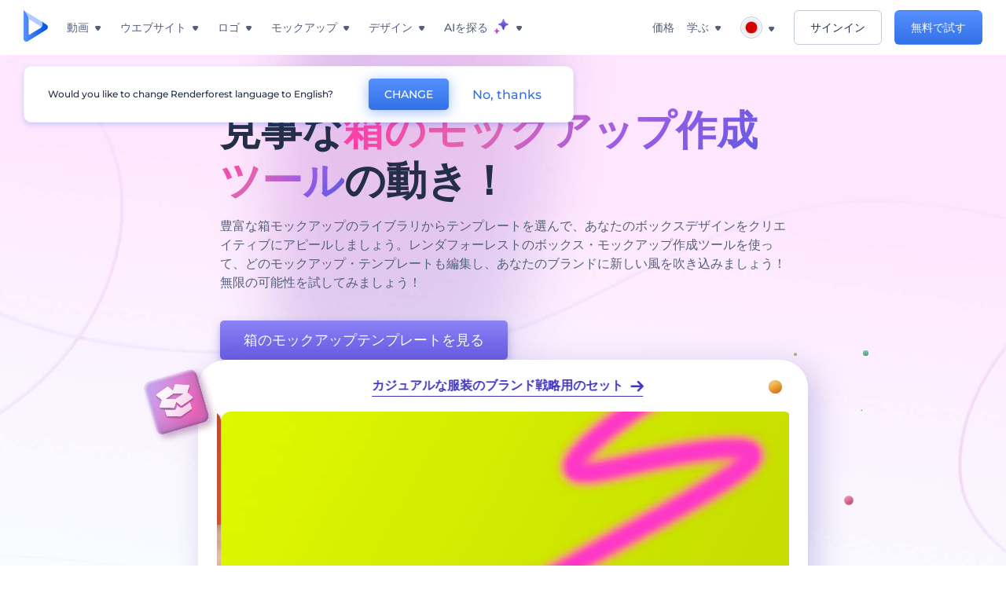

--- FILE ---
content_type: text/css
request_url: https://cdn.renderforest.com/website/v1/3.10.332/css/mockupLandingBox.min.css
body_size: 5578
content:
.rf-btn,.rf-btn-sq{display:inline-block}.hero__link:after,.hero__more:after{vertical-align:middle;content:''}.ask__item:before,.get__img-block:before,.hero__link:after,.hero__more:after{content:''}.rf-btn-sq{border:none;border-radius:5px;color:#FFF;font-size:18px;height:50px;line-height:50px;box-sizing:border-box;padding:0 30px;font-weight:500;min-width:100px;text-align:center;transition:all .2s ease;white-space:nowrap;background:linear-gradient(180deg,#8C83F7 0,#655BE2 100%);box-shadow:0 6px 12px #766DE880}@media only screen and (min-width:993px){.rf-btn-sq:hover{background:linear-gradient(180deg,#B5AFFF 0,#9B94FC 100%);box-shadow:0 6px 24px #766DE880}}.rf-btn-sq.purple,.rf-btn-sq:focus{background:linear-gradient(180deg,#8C83F7 0,#655BE2 100%)}.rf-btn-sq:focus{box-shadow:none}.rf-btn-sq.purple{box-shadow:0 6px 12px #766DE880}@media only screen and (min-width:993px){.rf-btn-sq.purple:hover{background:linear-gradient(180deg,#B5AFFF 0,#9B94FC 100%);box-shadow:0 6px 24px #766DE880}}.rf-btn-sq.dark-purple,.rf-btn-sq.purple:focus{background:linear-gradient(180deg,#8C83F7 0,#655BE2 100%)}.rf-btn-sq.purple:focus{box-shadow:none}.rf-btn-sq.dark-purple{box-shadow:0 6px 12px #766DE880}@media only screen and (min-width:993px){.rf-btn-sq.dark-purple:hover{background-image:linear-gradient(to bottom,#4136C1,#4136C1)}}.rf-btn-sq.dark-purple:focus{background:linear-gradient(180deg,#8C83F7 0,#655BE2 100%);box-shadow:none}.rf-btn-sq.blue{background:linear-gradient(180deg,#5690FF 0,#3271E6 100%);box-shadow:0 6px 12px #387DFF80}@media only screen and (min-width:993px){.rf-btn-sq.blue:hover{background:linear-gradient(180deg,#6EA0FF 0,#518DFF 100%);box-shadow:0 6px 24px #387DFF80}}.rf-btn-sq.blue:focus{background:linear-gradient(180deg,#5690FF 0,#3271E6 100%);box-shadow:none}.rf-btn-sq.white{background:#fff!important;border:1px solid #5449E2;box-shadow:none;color:#5449E2}@media only screen and (min-width:993px){.rf-btn-sq.white:hover{box-shadow:0 6px 12px #766DE880}}.rf-btn-sq.white:focus{box-shadow:0 3px 6px #766DE880}.rf-btn-sq.red{background-image:linear-gradient(180deg,#FF3035 0,#AA1A04 100%);color:#FFF;box-shadow:0 3px 16px 0 rgba(255,76,76,.5)}@media only screen and (min-width:993px){.rf-btn-sq.red:hover{box-shadow:0 6px 20px 0 #CB1D0180;background-image:linear-gradient(178.58deg,#FE3035 22.2%,#AC1B06 169.16%)}}.rf-btn-sq.red:focus{background:linear-gradient(180deg,#B01C07 0,#FE3035 100%)}.rf-btn-sq.sm{height:42px;line-height:42px;font-size:16px;min-width:142px}.rf-btn-sq.lg{min-width:208px}.rf-btn{border-radius:38px;color:#FFF;cursor:pointer;transition:all .1s linear;text-decoration:none!important;text-transform:uppercase;border:none;font-weight:400;background-repeat:no-repeat!important;user-select:none}.rf-btn.hidden{display:none}.rf-btn.rf-disabled{opacity:.5;pointer-events:none;touch-action:none}.rf-btn.rf-60{height:60px;line-height:60px;padding:0 78px;font-size:18px}.rf-btn.rf-50{height:50px;line-height:50px;padding:0 30px;font-size:18px}.rf-btn.rf-40{height:40px;line-height:40px;padding:0 28px;font-size:14px}@keyframes scaling-circle{0%,100%{transform:scale(0)}50%{transform:scale(1.08)}}.circle-block{position:absolute;transition:transform .2s ease-out;will-change:transform}@media only screen and (max-width:767px){.circle-block{display:none}}.circle-block.circle-1{left:25%;top:0}.circle-block.circle-1 .circle{animation:scaling-circle 4s ease infinite;width:19px;height:19px;background:linear-gradient(180deg,#F560B6 0,#F2446C 100%)}.circle-block.circle-2{left:25%;top:40%}.circle-block.circle-2 .circle{animation:scaling-circle 3.5s ease infinite;width:20px;height:20px;background:linear-gradient(180deg,#8980F7 0,#4136C1 100%)}.circle-block.circle-3{left:15%;top:90%}.circle-block.circle-3 .circle{width:10px;height:10px;background:linear-gradient(180deg,#5CF0BE 0,#2F9B69 100%)}.circle-block.circle-4{left:75%;top:80%}.circle-block.circle-4 .circle{width:5px;height:5px;background:linear-gradient(180deg,#FCD830 0,#BAAC00 100%)}.circle-block.circle-5{left:95%;top:60%}.circle-block.circle-5 .circle{animation:scaling-circle 2s ease infinite;width:17px;height:17px;background:linear-gradient(180deg,#FAC538 0,#FF8008 100%)}.circle-block.circle-6{left:100%;top:8%}.circle-block.circle-6 .circle{width:6px;height:6px;background:linear-gradient(180deg,#47D6E2 0,#387DFF 100%)}.circle-block.circle-7{left:45%;top:0}.circle-block.circle-7 .circle{width:4px;height:4px;background:linear-gradient(180deg,#FCD830 0,#BAAC00 100%)}.circle-block.circle-8{left:25%;top:12%}.circle-block.circle-8 .circle{width:17px;height:17px;background:linear-gradient(180deg,#FAC538 0,#FF8008 100%)}.circle-block.circle-9{left:15%;top:50%}.circle-block.circle-9 .circle{animation:scaling-circle 4s ease infinite;width:6px;height:6px;background:linear-gradient(180deg,#47D6E2 0,#387DFF 100%)}.circle-block.circle-10{left:100%;top:0}.circle-block.circle-10 .circle{width:7px;height:7px;background:linear-gradient(180deg,#5CF0BE 0,#2F9B69 100%)}.circle-block.circle-11{left:95%;top:20%}.circle-block.circle-11 .circle{animation:scaling-circle 2.2s ease infinite;width:13px;height:13px;background:linear-gradient(180deg,#5690FF 0,#3271E6 100%)}.circle-block.circle-12{left:85%;top:50%}.circle-block.circle-12 .circle{animation:scaling-circle 3s ease infinite;width:12px;height:12px;background:linear-gradient(180deg,#F560B6 0,#F2446C 100%)}.circle-block.circle-13{left:60%;top:80%}.circle-block.circle-13 .circle{width:7px;height:7px;background:linear-gradient(180deg,#8980F7 0,#4136C1 100%)}.circle-block .circle{border-radius:50px;box-shadow:inset -2px -2px 8px rgba(0,0,0,.25),inset 2px 2px 8px rgba(255,255,255,.5);display:inline-block}.main-wrap{overflow:hidden}.hero{background-position:bottom center;background-repeat:no-repeat;background-size:cover;padding:64px 64px 160px}@media only screen and (max-width:1365px){.hero{padding:64px 64px 100px}}@media only screen and (max-width:600px){.hero{padding:32px 20px 48px}}.hero__container{display:flex;gap:0 0;justify-content:space-between;margin:0 auto;max-width:100%;position:relative;width:1460px}@media only screen and (max-width:1365px){.hero__container{flex-direction:column;gap:64px 0;max-width:776px}}@media only screen and (max-width:992px){.hero__container{max-width:100%}.hero__content{text-align:center}}.hero__content{align-items:flex-start;display:flex;flex:0 1 540px;flex-direction:column;justify-content:center;margin-inline-end:20px}@media only screen and (max-width:1365px){.hero__content{flex:0!important;margin:0 auto;max-width:720px}.hero__desc{max-width:100%!important}}.hero__title{color:#252E48;font-size:52px;font-weight:700;line-height:64px;margin-bottom:14px;width:100%}@media only screen and (max-width:992px){.hero__title{font-size:36px;line-height:40px}}@media only screen and (max-width:767px){.hero__title{font-size:28px;line-height:34px}}.hero__title>span{animation:shine 4s linear infinite;color:#000;text-align:center;transform:translateZ(0)}@keyframes shine{to{background-position:200% center;will-change:background-position}}.hero__desc{color:#545F7E;font-size:16px;font-weight:500;line-height:24px;margin-bottom:36px;width:100%}@media screen and (max-width:992px){.hero__desc{font-size:14px;line-height:20px}}@media only screen and (max-width:767px){.hero__desc{margin-bottom:24px}}@media only screen and (max-width:992px){.hero__btn{display:inline-block;margin:0 auto}}.hero__wrap{flex:0 0 776px;position:relative;text-align:center}@media only screen and (max-width:1365px){.hero__wrap{flex:0}}.hero__wrap .circle-wrap{display:none;position:absolute;z-index:2}@media only screen and (min-width:768px){.hero__wrap .circle-wrap{display:block}.ask__container img.ask__float-img{will-change:transform}}.hero__wrap .circle-wrap_1{height:270px;top:270px;width:200px}html[dir=ltr] .hero__wrap .circle-wrap_1{left:-140px}html[dir=rtl] .hero__wrap .circle-wrap_1{right:-140px}@media only screen and (max-width:992px){.hero__wrap .circle-wrap_1{height:380px;top:-20px}html[dir=ltr] .hero__wrap .circle-wrap_1{left:30px}html[dir=rtl] .hero__wrap .circle-wrap_1{right:30px}}.hero__wrap .circle-wrap_2{height:380px;top:-20px;width:250px}html[dir=ltr] .hero__wrap .circle-wrap_2{right:-190px}html[dir=rtl] .hero__wrap .circle-wrap_2{left:-190px}@media only screen and (max-width:1700px){.hero__wrap .circle-wrap_2{width:160px}html[dir=ltr] .hero__wrap .circle-wrap_2{right:-70px}html[dir=rtl] .hero__wrap .circle-wrap_2{left:-70px}}@media only screen and (max-width:992px){.hero__wrap .circle-wrap_2{width:250px}html[dir=ltr] .hero__wrap .circle-wrap_2{right:0}html[dir=rtl] .hero__wrap .circle-wrap_2{left:0}}.hero__slider-wrap{background-color:#FFF;border:24px solid #FFF;border-radius:36px;box-shadow:10px 10px 40px rgba(101,94,194,.32);height:636px;overflow:hidden;padding:42px 0 50px;position:relative;text-align:center;width:776px}@media only screen and (max-width:992px){.hero__slider-wrap{border:15px solid #FFF;border-radius:5px;height:303px;margin:0 auto;max-width:100%;padding:40px 0 0;width:336px}}.hero__slider-wrap>.swiper{border-radius:12px}.hero__slider-wrap>.swiper .swiper-slide{height:497px}.hero__slider-wrap>.swiper.swiper-container-horizontal>.swiper-pagination.swiper-pagination-bullets{bottom:6px;width:auto}html[dir=rtl] .hero__slider-wrap>.swiper.swiper-container-horizontal>.swiper-pagination.swiper-pagination-bullets{left:12px}html[dir=ltr] .hero__slider-wrap>.swiper.swiper-container-horizontal>.swiper-pagination.swiper-pagination-bullets{right:12px;left:unset}html[dir=rtl] .hero__slider-wrap>.swiper.swiper-container-horizontal>.swiper-pagination.swiper-pagination-bullets{right:unset}@media only screen and (max-width:992px){.hero__slider-wrap>.swiper{border-radius:5px}.hero__slider-wrap>.swiper .swiper-slide{height:210px}.hero__slider-wrap>.swiper.swiper-container-horizontal>.swiper-pagination.swiper-pagination-bullets{bottom:-4px;left:0!important;right:0!important}}.hero__slider-wrap>.swiper.swiper-container-horizontal>.swiper-pagination .swiper-pagination-bullet{background:#C2CADF;border-radius:10px;height:10px;opacity:unset;transition:all .3s cubic-bezier(.05,1,.7,1.15);width:10px}.hero__slider-wrap>.swiper.swiper-container-horizontal>.swiper-pagination .swiper-pagination-bullet.swiper-pagination-bullet-active{background:#8D86F4;width:27px}.hero__image{border-radius:12px;height:auto;overflow:hidden;user-select:none;width:100%}@media only screen and (max-width:992px){.hero__image{border-radius:5px;height:210px}}.hero__link-wrap{display:block}.hero__link,.hero__link:after,.hero__more,.hero__more:after{display:inline-block}.hero__link{border-bottom:1px solid #4136C1;color:#4136C1;font-size:16px;font-weight:700;left:0;line-height:26px;margin:0 auto;opacity:1;position:absolute;right:0;top:-46px;transition:opacity .2s ease-in;width:fit-content}.hero__link:after{background:url(https://static.rfstat.com/renderforest/images/v2/landing-pics/mockups/hero_slide-arrow-right.svg) center/contain no-repeat;height:17px;margin-inline-start:8px;opacity:1;transition:all .2s ease-in;width:17px}html[dir=ltr] .hero__link:after{transform:scaleX(1) translateX(1px)}html[dir=rtl] .hero__link:after{transform:scaleX(-1) translateX(1px)}@media only screen and (max-width:992px){.hero__link:after{height:12px;margin-inline-start:6px;margin-bottom:2px;width:12px}html[dir=ltr] .hero__link:after{transform:scaleX(1) translateX(0)}html[dir=rtl] .hero__link:after{transform:scaleX(-1) translateX(0)}.hero__link{font-size:12px;font-weight:600;line-height:14px;margin-inline-start:20px;text-align:end;top:-33px}html[dir=rtl] .hero__link{left:0}html[dir=ltr] .hero__link{right:0;left:unset}html[dir=rtl] .hero__link{right:unset}}@media only screen and (min-width:993px){.hero__link:hover{opacity:.7}.hero__link:hover:after{transition:all .4s ease-out}html[dir=ltr] .hero__link:hover:after{transform:scaleX(1) translateX(-2px)}html[dir=rtl] .hero__link:hover:after{transform:scaleX(-1) translateX(-2px)}}.hero__more{color:#4136C1;cursor:pointer;font-size:16px;font-weight:600;line-height:20px;margin:24px auto 0;opacity:1;width:fit-content}@media only screen and (min-width:993px){.hero__more{position:absolute;bottom:26px;left:0;right:0;margin:0 auto;transition:opacity .2s ease-in}.hero__more:hover{opacity:.7}}.hero__more:after{background:url(https://static.rfstat.com/renderforest/images/v2/landing-pics/mockups/hero_slide-arrow-down.svg) center/contain no-repeat;height:12px;margin-inline-start:6px;opacity:1;transform:translateY(-1px);transition:all .2s ease-in;width:10px}.hero__float-image{height:191px;position:absolute;top:90px;width:191px;z-index:1}html[dir=ltr] .hero__float-image{left:-120px}html[dir=rtl] .hero__float-image{right:-120px}@media only screen and (min-width:993px){.hero__more:hover:after{transform:translateY(2px);transition:all .4s ease-out}.hero__float-image{animation:scaling-hero 5s ease-out infinite}}@media only screen and (max-width:1600px){.hero__float-image{height:96px;top:10px;width:96px}html[dir=ltr] .hero__float-image{left:-70px}html[dir=rtl] .hero__float-image{right:-70px}}@media only screen and (max-width:992px){.hero__float-image{height:70px;top:0;width:70px}html[dir=ltr] .hero__float-image{left:50%;transform:translateX(-190px)}html[dir=rtl] .hero__float-image{right:50%;transform:translateX(190px)}}.templates{padding:0 64px 64px;position:relative}@media only screen and (min-width:993px){.templates:after,.templates:before{content:'';bottom:25%;height:700px;position:absolute;width:342px}.templates:after{right:-10%}.templates:before{left:-10%}}@media only screen and (max-width:1200px){.templates{padding:0 32px 52px}}@media only screen and (max-width:767px){.templates{padding:0 10px 52px}}.templates__container{margin:0 auto;max-width:100%}.templates__desc,.templates__title{margin:0 auto 14px;text-align:center}.templates__title{color:#252E48;font-size:36px;font-weight:700;line-height:54px}@media screen and (max-width:992px){.templates__title{font-size:28px;line-height:36px}}@media screen and (max-width:767px){.templates__title{font-size:24px;line-height:32px}}.templates__desc{color:#545F7E;font-size:16px;line-height:24px;font-weight:400}@media screen and (max-width:992px){.templates__desc{font-size:14px;line-height:20px}}.templates__wrapper{display:grid;grid-gap:36px;grid-template-columns:repeat(3,355px);justify-content:center;margin-bottom:64px;padding-top:50px;position:relative;z-index:1}@media only screen and (max-width:1200px){.templates__wrapper{grid-template-columns:repeat(2,355px)}}@media only screen and (max-width:922px){.templates__wrapper{grid-gap:20px;padding-top:22px}}@media only screen and (max-width:768px){.templates__wrapper{grid-gap:36px;grid-template-columns:repeat(1,355px);margin-bottom:36px}}@media only screen and (max-width:374px){.templates__wrapper{grid-template-columns:repeat(1,340px)}}.templates__card{background:#FFF;border-radius:14px;box-shadow:4px 4px 16px rgba(149,144,203,.32);min-height:330px;overflow:hidden;transition:box-shadow .3s cubic-bezier(.05,1,.7,1.15);transform:translateZ(0)}.templates__card.appear:nth-child(3n+1){animation-delay:.2s!important}.templates__card.appear:nth-child(3n+2){animation-delay:.3s!important}.templates__card.appear:nth-child(3n+3){animation-delay:.4s!important}@media only screen and (max-width:1200px){.templates__card.appear:nth-child(odd){animation-delay:.2s!important}.templates__card.appear:nth-child(even){animation-delay:.3s!important}}.templates__pack-images{height:248px;overflow:hidden;position:relative}@media only screen and (min-width:993px){.templates__card:hover{box-shadow:3px 3px 12px rgba(149,144,203,.4)}.templates__pack-images{pointer-events:none}.ask__container img.ask__float-img.lg{animation:scaling-lg 3s linear infinite!important}}.templates__pack-images.swiper-container-horizontal>.swiper-pagination.swiper-pagination-bullets{bottom:13px;line-height:0;width:auto}html[dir=rtl] .templates__pack-images.swiper-container-horizontal>.swiper-pagination.swiper-pagination-bullets{left:20px}html[dir=ltr] .templates__pack-images.swiper-container-horizontal>.swiper-pagination.swiper-pagination-bullets{right:20px;left:unset}html[dir=rtl] .templates__pack-images.swiper-container-horizontal>.swiper-pagination.swiper-pagination-bullets{right:unset}.templates__pack-images.swiper-container-horizontal>.swiper-pagination .swiper-pagination-bullet{background:#FFF;border-radius:8px;box-shadow:1px 1px 2px rgba(40,11,68,.25);opacity:unset;transition:all .3s cubic-bezier(.05,1,.7,1.15);vertical-align:bottom}.templates__pack-images.swiper-container-horizontal>.swiper-pagination .swiper-pagination-bullet.swiper-pagination-bullet-active{width:20px}.templates__pack{padding:22px}.templates__pack_title{color:#545F7E;font-size:16px;font-weight:500;line-height:24px;margin-bottom:6px}@media screen and (max-width:992px){.templates__pack_title{font-size:14px;line-height:20px}}.templates__pack_scenes{color:#545F7E;font-size:12px;font-weight:400;line-height:15px}.templates__btn{text-align:center}.templates__image{-webkit-user-drag:none;user-drag:none;user-select:none}.steps{padding:0 64px}.steps__container{margin:0 auto;max-width:100%}.steps__title{color:#252E48;font-size:36px;font-weight:700;line-height:54px;text-align:center;margin:0 auto 64px}@media screen and (max-width:992px){.steps__title{font-size:28px;line-height:36px}}@media screen and (max-width:767px){.steps__title{font-size:24px;line-height:32px}}@media only screen and (max-width:992px){.steps__title{margin-bottom:36px}}.steps__list{display:flex;flex-wrap:wrap;gap:64px 72px;justify-content:center;margin-bottom:64px}.steps__item,.why__item{flex-direction:column;display:flex}@media only screen and (max-width:767px){.steps{padding:0 32px}.steps__list{margin-bottom:36px}}.steps__item{justify-content:flex-start;text-align:center;width:310px}@media only screen and (max-width:1500px){.steps__item{min-width:32%}}@media only screen and (max-width:768px){.steps__item{width:270px}}@media only screen and (max-width:600px){.steps__item{min-width:60%}}.steps__subtitle{color:#252E48;font-size:21px;font-weight:700;line-height:32px;margin-bottom:12px}@media screen and (max-width:992px){.steps__subtitle{font-size:18px;line-height:28px}}@media only screen and (max-width:992px){.steps__list{gap:36px}.steps__subtitle{margin-bottom:14px}}.steps__desc{color:#545F7E;font-size:16px;line-height:24px;font-weight:400}@media screen and (max-width:992px){.steps__desc{font-size:14px;line-height:20px}}.steps__desc>a,.steps__desc>a:active,.steps__desc>a:hover{color:#387DFF}.steps__icon{box-shadow:12px 11px 20px rgba(32,35,101,.24),inset 4px 3px 8px rgba(254,254,255,.76),inset -12px -11px 37px rgba(83,106,168,.35),inset -4px -4px 6px rgba(11,15,38,.25);border-radius:17px;height:140px;margin-bottom:36px;width:140px}@media only screen and (max-width:992px){.steps__icon{height:100px;margin-bottom:28px;width:100px}}.steps__btn{text-align:center}.why{padding:100px 64px}@media only screen and (max-width:767px){.why{padding:52px 20px 64px}}.why__container{margin:0 auto;max-width:100%}.why__head_subtitle,.why__title{max-width:720px;text-align:center}.why__title{color:#252E48;font-size:36px;font-weight:700;line-height:54px;margin:0 auto 64px}@media screen and (max-width:992px){.why__title{font-size:28px;line-height:36px}}@media screen and (max-width:767px){.why__title{font-size:24px;line-height:32px}}@media only screen and (max-width:992px){.why__title{margin-bottom:72px}}.why__head_subtitle{color:#545F7E;font-size:16px;font-weight:500;line-height:24px;margin:0 auto 45px}@media screen and (max-width:992px){.why__head_subtitle{font-size:14px;line-height:20px}}.why__list{display:flex;flex-wrap:wrap;gap:36px 96px;justify-content:center;margin-bottom:64px}@media only screen and (max-width:1300px){.why__list{gap:36px 64px}}.why__item{background-color:#FFF;border-radius:20px;box-shadow:5px 10px 32px rgba(45,75,120,.1);justify-content:center;max-width:45%;min-height:210px;padding:38px 52px;padding-inline-start:68px;position:relative}.why__subtitle{color:#252E48;font-size:21px;font-weight:700;line-height:32px;margin-bottom:14px}@media screen and (max-width:992px){.why__subtitle{font-size:18px;line-height:28px}}.why__desc{color:#545F7E;font-size:14px;font-weight:400;line-height:22px}.why__icon{bottom:0;height:72px;margin:auto 0;position:absolute;top:0;width:72px}html[dir=ltr] .why__icon{left:-36px}html[dir=rtl] .why__icon{right:-36px}@media only screen and (max-width:992px){.why__list{gap:60px 0}.why__item{max-width:100%;min-height:200px;padding:52px 24px 24px}.why__icon{margin:0 auto;top:-36px}html[dir=ltr] .why__icon{left:50%;transform:translateX(-50%)}html[dir=rtl] .why__icon{right:50%;transform:translateX(50%)}}.why__btn{text-align:center}.ask{background-position:center;background-repeat:no-repeat;background-size:cover;margin-bottom:64px;padding:64px 32px}@media only screen and (max-width:767px){.ask{background:radial-gradient(87% 343% at 100% 100%,#EBEBFF 0,#EDEDFF 33%,#CECDFF 100%)!important;margin-bottom:52px;padding:32px 20px 52px}}.ask__container{background:linear-gradient(290deg,rgba(248,245,255,.8) 6%,rgba(255,255,255,.8) 95%);border-radius:38px;box-shadow:5px 5px 18px rgba(158,100,179,.32);margin:0 auto;max-width:100%;padding:64px 158px;position:relative;width:1000px;z-index:1}.ask__container img.ask__float-img{object-fit:contain;position:absolute}.ask__container img.ask__float-img.lg{height:239px;width:239px}@media only screen and (max-width:1300px){.ask__container img.ask__float-img.lg{bottom:85%}html[dir=rtl] .ask__container img.ask__float-img.lg{left:unset}html[dir=ltr] .ask__container img.ask__float-img.lg{right:unset;left:0}html[dir=rtl] .ask__container img.ask__float-img.lg{right:0}}@media only screen and (max-width:992px){.ask__container{padding:32px 64px}.ask__container img.ask__float-img.lg{height:120px;transform:rotate(-20deg);width:119px}}@media only screen and (max-width:767px){.ask__container{padding:24px 24px 52px}.ask__container img.ask__float-img.lg{bottom:unset;top:-80px}html[dir=ltr] .ask__container img.ask__float-img.lg{left:-5%}html[dir=rtl] .ask__container img.ask__float-img.lg{right:-5%}}.ask__container img.ask__float-img.sm{height:128px;width:128px}@media only screen and (min-width:993px){.ask__container img.ask__float-img.sm{animation:scaling-sm 3s linear .5s infinite!important}}@media only screen and (max-width:1300px){.ask__container img.ask__float-img.sm{bottom:-9%}html[dir=ltr] .ask__container img.ask__float-img.sm{right:0}html[dir=rtl] .ask__container img.ask__float-img.sm{left:0}}.ask__title{color:#252E48;font-size:32px;font-weight:700;line-height:42px;text-align:center;margin-bottom:48px}@media screen and (max-width:992px){.ask__title{font-size:24px;line-height:36px}}@media screen and (max-width:767px){.ask__title{font-size:22px;line-height:32px}}@media only screen and (max-width:767px){.ask__title{margin-bottom:22px}}.ask__item{display:flex;flex-direction:column;justify-content:center;min-height:102px;padding-inline-start:26px;position:relative}.ask__item:not(:last-child){margin-bottom:52px}@media only screen and (max-width:767px){.ask__item:not(:last-child){margin-bottom:24px}.ask__item{padding-inline-start:22px}}.ask__item:before{background:linear-gradient(90deg,#F560B6 6%,#F2446C 95%);display:block;height:100%;position:absolute;top:0;width:2px}html[dir=ltr] .ask__item:before{left:0}html[dir=rtl] .ask__item:before{right:0}.ask__subtitle{color:#252E48;font-size:18px;font-weight:600;line-height:28px;margin-bottom:12px}@media screen and (max-width:992px){.ask__subtitle{font-size:16px;line-height:22px}}.ask__desc{color:#545F7E;font-size:14px;font-weight:400;line-height:22px}.ask__desc>a,.ask__desc>a:active,.ask__desc>a:hover{color:#387DFF}.get{padding:0 64px 100px}.get__container{margin:0 auto;max-width:100%}.get__title{color:#252E48;font-size:36px;font-weight:700;line-height:54px;text-align:center;margin:0 auto 90px;max-width:820px}.get__desc,.get__info-title{font-weight:600}@media screen and (max-width:992px){.get__title{font-size:28px;line-height:36px}}@media screen and (max-width:767px){.get__title{font-size:24px;line-height:32px}}@media only screen and (max-width:992px){.ask__container img.ask__float-img.sm{bottom:-80px}.get__title{margin-bottom:36px}}.get__wrapper{display:flex;gap:0 40px}@media only screen and (max-width:1150px){.get__wrapper{flex-direction:column;gap:40px 0;text-align:center}}@media only screen and (max-width:767px){.get{padding:8px 20px 70px}.get__wrapper{text-align:initial}}.get__img-block{flex:0 0 50%;min-height:299px;position:relative;text-align:center;z-index:0}.get__img-block:before{height:160%;left:50%;margin:auto;position:absolute;top:50%;transform:translate(-50%,-50%);width:100%}.get__img-block img{height:295px;object-fit:contain;position:relative;width:503px;z-index:1}@media only screen and (max-width:767px){.get__img-block{min-height:179px}.get__img-block img{height:175px;width:299px}.get__content{padding:0 20px}}.get__content{flex:0 0 490px;max-width:100%;position:relative;width:480px;z-index:1}@media only screen and (max-width:1150px){.get__content{flex:0;margin:0 auto}}.get__desc-wrap{margin-bottom:36px}.get__desc{color:#252E48;font-size:24px;line-height:36px;max-width:490px}@media only screen and (max-width:1150px){.get__desc{margin-left:auto;margin-right:auto;max-width:100%}}@media only screen and (max-width:767px){.get__desc-wrap{margin-bottom:24px}.get__desc{font-size:18px;line-height:27px}}.get__info,.get__info-title{color:#545F7E;font-size:14px;line-height:22px}.get__btn{margin-bottom:36px}.get__info{font-weight:400;max-width:440px}@media only screen and (max-width:1150px){.get__info{margin-left:auto;margin-right:auto;max-width:100%}}.appear-from-right,.appear-item{opacity:0;visibility:hidden}.appear-item.appear{animation:fade-in-down .8s forwards}.appear-item.appear-1{animation-delay:.1s}.appear-item.appear-2{animation-delay:.2s}.appear-item.appear-3{animation-delay:.3s}.appear-item.appear-4{animation-delay:.4s}.appear-item.appear-5{animation-delay:.5s}.appear-item.appear-6{animation-delay:.6s}.appear-from-right.appear{animation:appear-from-right 1.8s forwards}@keyframes scaling-hero{0%,100%{transform:translateZ(0) rotate(-9deg) scale(1)}50%{transform:translateZ(0) rotate(-6deg) scale(1.05)}}@keyframes fade-in-down{from{transform:translate3d(0,-20px,0);opacity:0;visibility:hidden}to{transform:translateZ(0);opacity:1;visibility:visible}}@keyframes appear-from-right{0%{opacity:0;visibility:hidden;transform:translateX(150%)}50%{opacity:1;visibility:visible;transform:translateX(-5%)}100%{opacity:1;visibility:visible;transform:translateX(0)}}@media screen and (max-width:768px){html[lang=ru] #templates .rf-btn-sq{font-size:16px;padding:0 20px}}.hero{background-image:url(https://static.rfstat.com/renderforest/images/v2/landing-pics/mockups/box/hero_background.jpeg)}@media only screen and (max-width:767px){.hero{background-image:url(https://static.rfstat.com/renderforest/images/v2/landing-pics/mockups/box/hero_background_sm.jpeg)}}.hero__title>span{background:linear-gradient(135deg,#FF39A7 0,#E265AF 16%,#9F5DE6 33%,#655BE2 50%,#9F5DE6 67%,#E265AF 84%,#FF39A7 100%);background-clip:text;background-size:200% auto;text-fill-color:transparent;-webkit-background-clip:text;-webkit-text-fill-color:transparent;-webkit-box-decoration-break:clone}.hero__title{max-width:440px}@media only screen and (max-width:1365px){.hero__title{max-width:100%}}@media only screen and (max-width:992px){.hero__title{margin:0 auto 14px}}@media only screen and (min-width:993px){.templates:after{background:radial-gradient(50% 50% at 50% 50%,#FFEDFA 0,rgba(255,243,252,0) 100%)}.templates:before{background:radial-gradient(50% 50% at 50% 50%,rgba(225,235,255,.99) 0,rgba(225,235,255,0) 100%)}html[lang=ru] .hero__title,html[lang=tr] .hero__title{font-size:48px;line-height:58px}}.templates__desc,.templates__title{max-width:558px}.templates.more .templates__title{max-width:710px}.steps__title{max-width:750px}.why{background:radial-gradient(50% 50% at 50% 50%,#F8F3FF 0,rgba(248,243,255,0) 100%)}.why__list{flex-direction:column;align-items:center}.why__item{width:740px}.ask{background-image:url(https://static.rfstat.com/renderforest/images/v2/landing-pics/mockups/t-shirt/ask_back.jpeg?v=1)}.webp-available .ask{background-image:url(https://static.rfstat.com/renderforest/images/v2/landing-pics/mockups/t-shirt/ask_back.webp?v=1)}@media only screen and (max-width:767px){.ask{background:radial-gradient(342% 87% at 100% 100%,rgba(235,235,255,.7) 0,rgba(237,237,255,.7) 70%,rgba(206,205,255,.7) 100%)}}.ask__float-img.lg{bottom:45%;transform:rotate(20deg)}html[dir=ltr] .ask__float-img.lg{right:-15%}html[dir=rtl] .ask__float-img.lg{left:-15%}.ask__float-img.sm{bottom:33%;transform:rotate(-9deg)}html[dir=ltr] .ask__float-img.sm{right:-21%}html[dir=rtl] .ask__float-img.sm{left:-21%}.get__img-block:before{background:radial-gradient(50% 50% at 50% 50%,#C4C6FD 0,rgba(248,243,255,0) 100%)}@media only screen and (min-width:993px){html[lang=de] .hero__title,html[lang=es] .hero__title,html[lang=fr] .hero__title,html[lang=pt] .hero__title{font-size:44px;line-height:54px}}@media screen and (max-width:480px){html[lang=en] .hero__btn{padding:0 15px}}@media screen and (max-width:665px){html[lang=es] .hero__btn,html[lang=fr] .hero__btn{font-size:13px;padding:0 6px}html[lang=de] .hero__btn,html[lang=pt] .hero__btn{font-size:14px;padding:0 15px}html[lang=ja] .hero__btn,html[lang=tr] .hero__btn{font-size:16px;padding:0 15px}}@keyframes scaling-lg{0%,100%{transform:translateZ(0) rotate(22deg) scale(1)}50%{transform:translateZ(0) rotate(20deg) scale(1.05)}}@keyframes scaling-sm{0%,100%{transform:translateZ(0) rotate(-9deg) scale(1)}50%{transform:translateZ(0) rotate(-8deg) scale(1.05)}}

--- FILE ---
content_type: image/svg+xml
request_url: https://static.rfstat.com/renderforest/images/v2/landing-pics/mockups/hero_slide-arrow-right.svg
body_size: -63
content:
<svg width="20" height="18" viewBox="0 0 20 18" fill="none" xmlns="http://www.w3.org/2000/svg">
<path d="M19.6834 8.47732L12.53 1.31169C12.3258 1.10715 12.0536 0.994873 11.7634 0.994873C11.4729 0.994873 11.2009 1.10731 10.9967 1.31169L10.3472 1.96242C10.1432 2.16664 10.0308 2.43942 10.0308 2.73026C10.0308 3.02095 10.1432 3.30292 10.3472 3.50714L14.5204 7.69657H1.26201C0.664225 7.69657 0.191895 8.16534 0.191895 8.76429V9.68425C0.191895 10.2832 0.664225 10.7992 1.26201 10.7992H14.5678L10.3474 15.0121C10.1434 15.2166 10.031 15.482 10.031 15.7728C10.031 16.0633 10.1434 16.3326 10.3474 16.5369L10.9969 17.1856C11.2011 17.3901 11.4731 17.5016 11.7636 17.5016C12.0538 17.5016 12.3259 17.3887 12.5301 17.1841L19.6836 10.0187C19.8882 9.81346 20.0008 9.53956 20 9.24839C20.0006 8.95625 19.8882 8.68218 19.6834 8.47732Z" fill="#4136C1"/>
</svg>


--- FILE ---
content_type: application/x-javascript
request_url: https://cdn.renderforest.com/website/v1/3.10.332/js/mockupLanding.min.js
body_size: 368
content:
function appearItems(){var e=Array.prototype.slice.call(document.querySelectorAll(".appear-item")).concat(Array.prototype.slice.call(document.querySelectorAll(".appear-from-right"))),t=new IntersectionObserver(function(e){e.forEach(function(e){var t=e.target.getBoundingClientRect(),n=t&&t.top;window.innerHeight>=n&&e.target.classList.add("appear")})});e.forEach(function(e){t.observe(e)})}function smoothScroll(e,t){function n(e,t,n,o){return e/=o/2,1>e?n/2*e*e+t:(e--,-n/2*(e*(e-2)-1)+t)}function o(e){null===l&&(l=e);var i=e-l,a=n(i,s,r,t);window.scrollTo(0,a),t>i&&requestAnimationFrame(o)}var i=document.getElementById("mainHeader").clientHeight,a=document.getElementById(e),r=a.getBoundingClientRect().top-(i-40),s=window.pageYOffset,l=null;requestAnimationFrame(o)}function parallax(e,t,n){var o=0===n%3?.04:0===n%2?.08:.12,i=window.innerWidth/2,a=window.innerHeight/2,r=t.clientX,s=t.clientY,l="-"+(r+i)*(.015+o)+"%, "+(s+a)*(.015+o)+"%";e.style.transform="translate("+l+")",e.style.transform+="translateZ(0)"}function addParallaxToImages(e){parallaxImages.forEach(function(t,n){parallax(t,e,n)})}function toggleCircleAnimation(e,t){e.forEach(function(e){e.style.animationPlayState=t})}var scrollBottomBtn=document.querySelector("#scrollDown"),parallaxImages=document.querySelectorAll(".circle-block");document.addEventListener("DOMContentLoaded",function(){scrollBottomBtn&&scrollBottomBtn.addEventListener("click",function(){smoothScroll("templates",800)});var e=document.querySelector(".hero__video-item");e&&(window.onpageshow=function(e){e.persisted&&window.location.reload()});var t=document.getElementById("hero"),n=document.querySelectorAll(".circle"),o=new IntersectionObserver(function(e){e[0].intersectionRatio>0?(document.addEventListener("mousemove",addParallaxToImages),toggleCircleAnimation(n,"running")):(document.removeEventListener("mousemove",addParallaxToImages),toggleCircleAnimation(n,"paused"))});o.observe(t),appearItems()});

--- FILE ---
content_type: image/svg+xml
request_url: https://static.rfstat.com/renderforest/images/v2/landing-pics/mockups/hero_slide-arrow-down.svg
body_size: 47
content:
<svg width="10" height="13" viewBox="0 0 10 13" fill="none" xmlns="http://www.w3.org/2000/svg">
<path d="M5.53244 11.9774L9.81084 7.69189C9.93296 7.56956 10 7.40651 10 7.23266C10 7.05862 9.93287 6.89567 9.81084 6.77333L9.4223 6.38424C9.30037 6.262 9.1375 6.19466 8.96385 6.19466C8.79029 6.19466 8.62193 6.262 8.49999 6.38424L5.9986 8.88435L5.9986 0.941384C5.9986 0.58326 5.71871 0.300293 5.3611 0.300293L4.81181 0.300293C4.4542 0.300293 4.14609 0.58326 4.14609 0.941383L4.14609 8.91271L1.63073 6.38434C1.5086 6.2621 1.35017 6.19476 1.17651 6.19476C1.00305 6.19476 0.842298 6.2621 0.720268 6.38434L0.332987 6.77343C0.210859 6.89576 0.144306 7.05871 0.144306 7.23276C0.144306 7.40661 0.211726 7.56965 0.333852 7.69199L4.61215 11.9775C4.73467 12.1001 4.89821 12.1676 5.07206 12.1671C5.24648 12.1675 5.41012 12.1001 5.53244 11.9774Z" fill="#4237C1"/>
</svg>
